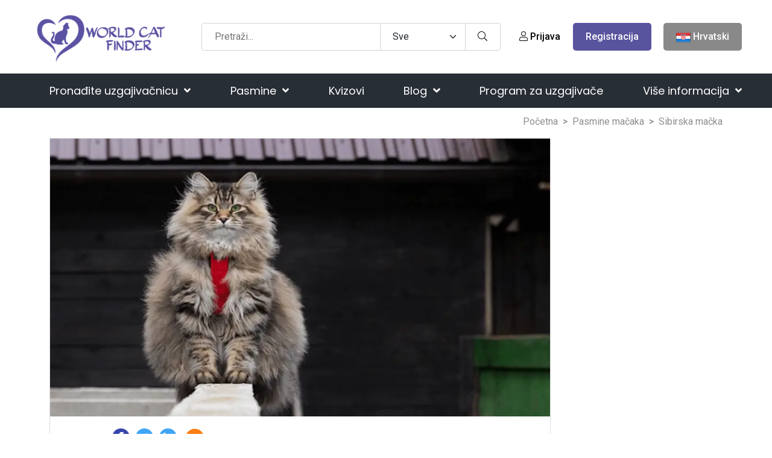

--- FILE ---
content_type: text/css
request_url: https://worldcatfinder.com/css/down.css?id=acba8306cefb23e3c906
body_size: 4250
content:
@charset "UTF-8";.social-links{margin:0;padding:0;list-style:none}.social-links li{list-style:none outside none;display:inline-block;margin:5px}.social-links li a{display:inline-block;position:relative;width:40px;height:40px;color:#58549e;background-color:#fff;text-align:center;padding-top:9px}.social-links li a svg{font-size:22px}.social-circle li a{border-radius:50%;-moz-border-radius:50%;-webkit-border-radius:50%;-o-border-radius:50%}.social-list{margin:0;padding:0;list-style:none}.social-list li{list-style:none outside none;display:inline-block;margin:10px}.social-list li a{display:inline-block;position:relative;width:60px;height:60px;color:#ffe;background-color:#909aa0;text-align:center;padding-top:18px}.social-list li a i{font-size:22px}.social-small li{margin:0 5px}.social-small li a{width:45px;height:45px;padding-top:10px}.social-small li.webshop{float:right}.social-small li a.webshop{width:100px;height:45px;padding-top:7px}.social-small li a i{font-size:18px}.social-contact-page li{margin:0}.social-contact-page li a{width:45px;height:45px;padding-top:10px}.social-contact-page li a svg{font-size:30px}.social-big li a{width:80px;height:80px;padding-top:24px}.social-big li a svg{font-size:28px}.social-bg-colors li a{color:#ffe}.social-bg-colors li a:hover{opacity:.9}.social-bg-colors li a.webshop{background-color:#c22a37}.social-bg-colors li a.facebook{background-color:#3b5998}.social-bg-colors li a.twitter{background-color:#00abe3}.social-bg-colors li a.google{background-color:#e64522}.social-bg-colors li a.youtube{background-color:red}.social-bg-colors li a.linkedin{background-color:#4875b4}.social-bg-colors li a.whatsapp{background-color:#25d366}.social-bg-colors li a.messenger{background-color:#448aff}.social-bg-colors li a.gmail{background-color:#d44638}.social-bg-colors li a.skype{background-color:#00aff0}.social-bg-colors li a.viber{background-color:#7c529e}.social-bg-colors li a.link{background-color:#178bf4}.social-bg-colors li a.reddit{background-color:#ff4500}.social-bg-colors li a.tumblr{background-color:#32506d}.social-bg-colors li a.vk{background-color:#4c6c91}.social-bg-colors li a.general{background-color:#fd7e14}.social-bg-colors li a.pinterest{background-color:#c8232c}.social-colors{margin-top:0}.social-colors li{margin:8px}.social-colors li a{background-color:transparent;font-size:2rem;width:auto;height:auto;padding:0}.social-colors li a i{font-size:2.5rem}.social-colors li a:hover{opacity:.9}.social-colors .facebook i{color:#3b5998}.social-colors .twitter i{color:#00abe3}.social-colors .google i{color:#e64522}.social-colors .youtube i{color:red}.social-colors .linkedin i{color:#4875b4}.social-colors .whatsapp i{color:#25d366}.social-colors .messenger i{color:#448aff}.social-colors .gmail i{color:#d44638}.social-colors .skype i{color:#00aff0}.social-colors .viber i{color:#7c529e}.social-colors .link i{color:#178bf4}.social-colors .reddit i{color:#ff4500}.social-colors .tumblr i{color:#32506d}.social-colors .vk i{color:#4c6c91}.social-colors .pinterest i{color:#c8232c}.social-colors .general i{color:#fd7e14}@media (max-width:991.98px){.social-small li.webshop{float:none;margin:10px 0 0}}@media (max-width:767.98px){.social-big li a{width:45px;height:45px;padding-top:14px}.social-big li a i{font-size:18px}}@media (min-width:992px){.mobile-collapse .svg-icon{display:none}}@media (max-width:991.98px){.mobile-collapse .svg-icon{position:absolute;right:0;top:10px}.mobile-collapse .svg-icon.uncollapsed{display:none}.mobile-collapse .svg-icon.collapsed{display:inline-block}.active .mobile-collapse .svg-icon.uncollapsed{display:inline-block!important}.active .mobile-collapse .svg-icon.collapsed{display:none!important}.mobile-collapse{position:relative}.mobile-collapse-content{overflow:hidden;max-height:0;transition:all .3s}.active .mobile-collapse-content{overflow:hidden;max-height:500px}}footer{background:#58549e;color:#fff;padding:30px 0 0;margin-top:30px}footer a{color:#fff;background-color:transparent;border-radius:0;transition:all .2s;font-weight:400}footer a:hover{color:#212529}body.home footer{margin-top:0}.upper-footer .border-top-bottom{padding:20px 0;border-top:1px solid #fff;border-bottom:1px solid #fff}.main-footer{padding:50px 0 0}.main-footer svg{margin-right:10px;color:#fff;font-size:16px;width:20px}.main-footer .footer-title{color:hsla(0,0%,100%,.4);font-size:1rem;font-weight:700;margin-top:0;margin-bottom:15px;text-transform:uppercase}.main-footer .footer-column{border-bottom:1px solid #e9ecef;padding-bottom:40px}.main-footer p{line-height:1rem;margin-bottom:.4rem;font-size:.875rem;font-weight:400}.main-footer p.bold{font-weight:500}.main-footer .nav-social i{background-size:22px 22px;height:22px;width:22px}.main-footer .links h4{margin-bottom:15px}.main-footer ul{padding-left:0;margin-bottom:0;list-style:none}.main-footer ul li{margin-bottom:10px}.main-footer .footer-bg-img{height:245px;background-image:url(/images/footer.png);background-repeat:no-repeat}.down-footer{padding:10px 0}.down-footer .links{list-style:none;display:flex;justify-content:center;flex-wrap:wrap}.down-footer .links li{margin-right:25px}.down-footer .links li a{font-size:12px}.copyright-footer{min-height:50px;line-height:50px;font-weight:500;font-size:.825rem}.copyright-footer a{font-size:.825rem}.copyright-footer .extreme-icon{margin-right:5px}.copyright-footer .madeby img{margin-left:10px}@media (max-width:991.98px){.upper-footer .footer-logo,.upper-footer .footer-text{text-align:center}.upper-footer .footer-social{margin-top:15px}.main-footer{padding:0}.main-footer .footer-title{line-height:40px;margin-bottom:0}.main-footer .footer-column{border-bottom:1px solid #e9ecef;padding-bottom:0}.copyright-footer{line-height:40px}.copyright-footer .copyright,.copyright-footer .madeby{text-align:center}}.partners-section{padding:40px 0;text-align:center}.partners-section .section-heading{text-align:center;text-transform:uppercase;font-size:1.5rem;margin-bottom:30px}.partners-section .img-partner{display:block;width:auto;height:60px!important;padding:0 10px;opacity:.9;-moz-filter:grayscale(100%);filter:grayscale(100%)}.partners-section .img-partner:hover{-moz-filter:grayscale(0);filter:grayscale(0);opacity:1}.partners-section .jcarousel{position:relative;overflow:hidden;width:100%}.partners-section .jcarousel ul{width:10000em;position:relative;list-style:none;margin:0;padding:0}.partners-section .jcarousel li{width:auto;float:left;border:.0625rem solid #fff;box-sizing:border-box}.partners-section .jcarousel-control-prev{left:-5.3125rem}.partners-section .jcarousel-control-prev span{color:#000}.partners-section .jcarousel-control-next{right:-5.3125rem}.partners-section .carousel-control-next-icon,.partners-section .carousel-control-prev-icon{height:6.25rem;width:6.25rem;outline:#000;background-size:100%,100%;background-image:none;margin-top:60px}.partners-section .carousel-control-next-icon:after{content:">";font-size:3.4375rem;color:#a4a3a3}.partners-section .carousel-control-prev-icon:after{content:"<";font-size:3.4375rem;color:#a4a3a3}.mobile-menu{background-color:#282e36;position:absolute;top:65px;left:-100%;width:100%;height:calc(100vh - 85px);transition:all .2s;z-index:9675310;overflow:hidden;overflow-y:auto}.mobile-menu ul.nav{display:flex;flex-wrap:wrap;list-style:none;margin:0;padding:0;flex-direction:column}.mobile-menu ul.nav .nav-item{border-bottom:1px solid #262626}.mobile-menu ul.nav .nav-item:hover{background-color:#58549e}.mobile-menu ul.nav .nav-item.dropdown{position:static}.mobile-menu ul.nav .nav-link{color:#fff!important}.mobile-menu ul.nav .dropdown-menu{width:100%!important;top:0;position:relative;transition:all .3s ease;background-color:#282e36;border:1px solid #262626;border-right:none;border-left:none;color:#fff;padding:0;margin:0}.mobile-menu ul.nav .dropdown-menu a{color:#fff!important}.mobile-menu ul.nav .dropdown-menu a:hover{color:#fff}.mobile-menu ul.nav .dropdown-menu .dropdown-item{margin:0 10px}.mobile-menu ul.nav .dropdown-menu .dropdown-item:focus,.mobile-menu ul.nav .dropdown-menu .dropdown-item:hover{background-color:transparent;text-decoration:underline}.mobile-menu ul.nav .dropdown-menu .dropdown-item:focus svg,.mobile-menu ul.nav .dropdown-menu .dropdown-item:hover svg{color:#fff!important}.mobile-menu ul.nav .dropdown-menu.show{display:block!important}.mobile-menu ul.nav li.dropdown .dropdown-menu{display:none}.mobile-menu ul.nav li.dropdown.open .dropdown-menu,.mobile-menu ul.nav li.dropdown.show .dropdown-menu{display:block}.mobile-menu ul.nav .dropdown-submenu .dropdown-menu.show{background-color:#58549e}.mobile-menu ul.nav a{padding:0 2rem;line-height:3em;font-size:.925rem;font-weight:500;display:inline}.mobile-menu ul.nav a.dropdown-toggle{display:inline}.mobile-menu ul.nav a.dropdown-toggle .svg-icon{float:right;margin-top:15px;margin-right:10px}.mobile-menu ul.nav svg.collapsed{display:inline-block}.mobile-menu ul.nav .dropdown.open>.dropdown-toggle svg.collapsed,.mobile-menu ul.nav svg.uncollapsed{display:none}.mobile-menu ul.nav .dropdown.open>.dropdown-toggle svg.uncollapsed{display:inline-block}.mobile-menu.show{left:0;display:block!important}.modal{position:fixed;top:0;left:0;z-index:1055;display:none;width:100%;height:100%;overflow-x:hidden;overflow-y:auto;outline:0}.modal-dialog{position:relative;width:auto;margin:.5rem;pointer-events:none}.modal.fade .modal-dialog{transition:transform .3s ease-out;transform:translateY(-50px)}@media (prefers-reduced-motion:reduce){.modal.fade .modal-dialog{transition:none}}.modal.show .modal-dialog{transform:none}.modal.modal-static .modal-dialog{transform:scale(1.02)}.modal-dialog-scrollable{height:calc(100% - 1rem)}.modal-dialog-scrollable .modal-content{max-height:100%;overflow:hidden}.modal-dialog-scrollable .modal-body{overflow-y:auto}.modal-dialog-centered{display:flex;align-items:center;min-height:calc(100% - 1rem)}.modal-content{position:relative;display:flex;flex-direction:column;width:100%;pointer-events:auto;background-color:#fff;background-clip:padding-box;border:1px solid rgba(0,0,0,.2);border-radius:.3rem;outline:0}.modal-backdrop{position:fixed;top:0;left:0;z-index:1050;width:100vw;height:100vh;background-color:#000}.modal-backdrop.fade{opacity:0}.modal-backdrop.show{opacity:.5}.modal-header{display:flex;flex-shrink:0;align-items:center;justify-content:space-between;padding:1rem;border-bottom:1px solid #dee2e6;border-top-left-radius:calc(.3rem - 1px);border-top-right-radius:calc(.3rem - 1px)}.modal-header .btn-close{padding:.5rem;margin:-.5rem -.5rem -.5rem auto}.modal-title{margin-bottom:0;line-height:1.5}.modal-body{position:relative;flex:1 1 auto;padding:1rem}.modal-footer{display:flex;flex-wrap:wrap;flex-shrink:0;align-items:center;justify-content:flex-end;padding:.75rem;border-top:1px solid #dee2e6;border-bottom-right-radius:calc(.3rem - 1px);border-bottom-left-radius:calc(.3rem - 1px)}.modal-footer>*{margin:.25rem}@media (min-width:576px){.modal-dialog{max-width:500px;margin:1.75rem auto}.modal-dialog-scrollable{height:calc(100% - 3.5rem)}.modal-dialog-centered{min-height:calc(100% - 3.5rem)}.modal-sm{max-width:300px}}@media (min-width:992px){.modal-lg,.modal-xl{max-width:800px}}@media (min-width:1200px){.modal-xl{max-width:1140px}}.modal-fullscreen{width:100vw;max-width:none;height:100%;margin:0}.modal-fullscreen .modal-content{height:100%;border:0;border-radius:0}.modal-fullscreen .modal-header{border-radius:0}.modal-fullscreen .modal-body{overflow-y:auto}.modal-fullscreen .modal-footer{border-radius:0}@media (max-width:575.98px){.modal-fullscreen-sm-down{width:100vw;max-width:none;height:100%;margin:0}.modal-fullscreen-sm-down .modal-content{height:100%;border:0;border-radius:0}.modal-fullscreen-sm-down .modal-header{border-radius:0}.modal-fullscreen-sm-down .modal-body{overflow-y:auto}.modal-fullscreen-sm-down .modal-footer{border-radius:0}}@media (max-width:767.98px){.modal-fullscreen-md-down{width:100vw;max-width:none;height:100%;margin:0}.modal-fullscreen-md-down .modal-content{height:100%;border:0;border-radius:0}.modal-fullscreen-md-down .modal-header{border-radius:0}.modal-fullscreen-md-down .modal-body{overflow-y:auto}.modal-fullscreen-md-down .modal-footer{border-radius:0}}@media (max-width:991.98px){.modal-fullscreen-lg-down{width:100vw;max-width:none;height:100%;margin:0}.modal-fullscreen-lg-down .modal-content{height:100%;border:0;border-radius:0}.modal-fullscreen-lg-down .modal-header{border-radius:0}.modal-fullscreen-lg-down .modal-body{overflow-y:auto}.modal-fullscreen-lg-down .modal-footer{border-radius:0}}@media (max-width:1199.98px){.modal-fullscreen-xl-down{width:100vw;max-width:none;height:100%;margin:0}.modal-fullscreen-xl-down .modal-content{height:100%;border:0;border-radius:0}.modal-fullscreen-xl-down .modal-header{border-radius:0}.modal-fullscreen-xl-down .modal-body{overflow-y:auto}.modal-fullscreen-xl-down .modal-footer{border-radius:0}}@media (max-width:1399.98px){.modal-fullscreen-xxl-down{width:100vw;max-width:none;height:100%;margin:0}.modal-fullscreen-xxl-down .modal-content{height:100%;border:0;border-radius:0}.modal-fullscreen-xxl-down .modal-header{border-radius:0}.modal-fullscreen-xxl-down .modal-body{overflow-y:auto}.modal-fullscreen-xxl-down .modal-footer{border-radius:0}}.btn-close{box-sizing:content-box;width:1em;height:1em;padding:.25em;color:#000;background:transparent url("data:image/svg+xml;charset=utf-8,%3Csvg xmlns='http://www.w3.org/2000/svg' viewBox='0 0 16 16'%3E%3Cpath d='M.293.293a1 1 0 011.414 0L8 6.586 14.293.293a1 1 0 111.414 1.414L9.414 8l6.293 6.293a1 1 0 01-1.414 1.414L8 9.414l-6.293 6.293a1 1 0 01-1.414-1.414L6.586 8 .293 1.707a1 1 0 010-1.414z'/%3E%3C/svg%3E") 50%/1em auto no-repeat;border:0;border-radius:.25rem;opacity:.5}.btn-close:hover{color:#000;text-decoration:none;opacity:.75}.btn-close:focus{outline:0;box-shadow:none;opacity:1}.btn-close.disabled,.btn-close:disabled{pointer-events:none;-webkit-user-select:none;-moz-user-select:none;-ms-user-select:none;user-select:none;opacity:.25}.btn-close-white{filter:invert(1) grayscale(100%) brightness(200%)}.alert{position:relative;padding:1rem;margin-bottom:1rem;border:1px solid transparent;border-radius:.25rem}.alert-heading{color:inherit}.alert-link{font-weight:700}.alert-dismissible{padding-right:3rem}.alert-dismissible .btn-close{position:absolute;top:0;right:0;z-index:2;padding:1.25rem 1rem}.alert-primary{color:#35325f;background-color:#deddec;border-color:#cdcce2}.alert-primary .alert-link{color:#2a284c}.alert-secondary{color:#525252;background-color:#e7e7e7;border-color:#dcdcdc}.alert-secondary .alert-link{color:#424242}.alert-success{color:#135399;background-color:#d2e8ff;border-color:#bcdcff}.alert-success .alert-link{color:#0f427a}.alert-info{color:#4c641a;background-color:#e5edd5;border-color:#d9e5c0}.alert-info .alert-link{color:#3d5015}.alert-warning{color:#8b5c0a;background-color:#faebcf;border-color:#f8e0b8}.alert-warning .alert-link{color:#6f4a08}.alert-danger{color:#35325f;background-color:#deddec;border-color:#cdcce2}.alert-danger .alert-link{color:#2a284c}.alert-light{color:#626262;background-color:#fdfdfd;border-color:#fcfcfc}.alert-light .alert-link{color:#4e4e4e}.alert-dark{color:#1f2326;background-color:#d6d8d9;border-color:#c2c4c6}.alert-dark .alert-link{color:#191c1e}.extreme-cookie{background:#212529;bottom:0;color:#fff;font-family:Arial;font-size:14px;left:0;position:fixed;width:100%;z-index:9999999999}.extreme-cookie .extreme-cookie-content{margin:0 auto;max-width:90%;padding:20px;width:100%}.extreme-cookie .extreme-cookie-content:after{clear:both;content:"";display:block}.extreme-cookie .extreme-cookie-btn,.extreme-cookie .extreme-cookie-panel-toggle,.extreme-cookie .extreme-cookie-policy,.extreme-cookie .extreme-cookie-settings,.extreme-cookie .extreme-cookie-settings .icon,.extreme-cookie .extreme-cookie-switch{transition:all .3s ease}.extreme-cookie .extreme-icon{font-size:25px}.extreme-cookie .extreme-cookie i.fa-cookie-bite{font-size:24px!important}.extreme-cookie .extreme-cookie-panel-toggle{background:inherit;border-top:3px solid #fff;cursor:pointer;padding:10px;position:absolute;transform:translateY(-100%)}.extreme-cookie .extreme-cookie-panel-toggle:before{background:#222;content:"Uključite / isključite kolačiće";float:left;height:20px;line-height:25px;margin-right:0;opacity:0;overflow:hidden;position:relative;text-align:center;transition:all .3s ease;visibility:hidden;width:0}.extreme-cookie .extreme-cookie-panel-toggle:hover:before{opacity:1;visibility:visible;margin-right:10px;width:190px}.extreme-cookie .extreme-cookie-panel-toggle-left{left:10px}.extreme-cookie .extreme-cookie-panel-toggle-center{left:calc(50% - 22.5px)}.extreme-cookie .extreme-cookie-panel-toggle-right{right:10px}.extreme-cookie .extreme-cookie-panel-toggle:hover{border-top-color:#20bf11}.extreme-cookie .extreme-cookie-message{float:left;line-height:30px;width:70%}.extreme-cookie .extreme-cookie-decision{text-align:right;float:left;width:30%}.extreme-cookie .extreme-cookie-btn{margin-top:-8px!important}.extreme-cookie .extreme-cookie-settings-icons{display:inline-block}.extreme-cookie .extreme-cookie-policy,.extreme-cookie .extreme-cookie-settings{display:inline-block;line-height:30px;margin-left:13px;text-align:center;width:20px}.extreme-cookie .extreme-cookie-policy .icon,.extreme-cookie .extreme-cookie-settings .icon{margin-top:-5px;opacity:.7;position:relative;top:7px}.extreme-cookie .extreme-cookie-policy:hover .icon,.extreme-cookie .extreme-cookie-settings:hover .icon{opacity:1}.extreme-cookie .extreme-cookie-settings{cursor:pointer}.extreme-cookie .extreme-cookie-details{clear:both;display:none;padding-top:15px}.extreme-cookie .extreme-cookie-details:after{clear:both;content:"";display:block}.extreme-cookie .extreme-cookie-details-title{font-weight:700}.extreme-cookie .extreme-cookie-toggle{border:1px solid;box-sizing:border-box;float:left;margin-top:10px;padding:5px;width:calc(50% - 5px)}.extreme-cookie .extreme-cookie-toggle:nth-child(2n){margin-right:5px}.extreme-cookie .extreme-cookie-toggle:nth-child(odd){margin-left:5px}.extreme-cookie .extreme-cookie-name{cursor:pointer;float:left;line-height:23px;padding-left:15px;width:80%}.extreme-cookie .extreme-cookie-toggle input[type=checkbox]{cursor:pointer;float:left;height:25px;margin:0;width:20%}.extreme-cookie .extreme-cookie-tooltip-trigger{position:relative}.extreme-cookie .extreme-cookie-tooltip{display:none;-webkit-animation:fadeIn .5s ease-in-out;animation:fadeIn .5s ease-in-out;background:#fff;border:1px solid #000;color:#000;font-size:11px;left:50%;line-height:23px;padding:0 10px;position:absolute;top:0;transform:translate(-50%,-100%);width:130px}.extreme-cookie .extreme-cookie-tooltip-trigger:hover .extreme-cookie-tooltip{display:block!important}.extreme-cookie .extreme-cookie-switch.checked{background:#20bf6b}.extreme-cookie .extreme-cookie-switch.disabled{cursor:not-allowed;opacity:.5}.extreme-cookie .extreme-cookie-switch input{position:absolute;opacity:0;width:40px!important;z-index:2}.extreme-cookie .extreme-cookie-switch div{background:#fff;border-radius:.8em;box-shadow:0 .1em .3em rgba(0,0,0,.3);height:.8em;width:1em;transition:all .3s}.extreme-cookie .extreme-cookie-switch input:checked+div{transform:translate3d(100%,0,0)}.extreme-cookie .extreme-cookie-switch{background:#bdb9a6;border-radius:1em;cursor:pointer;display:inline-block;font-size:20px;height:.8em;margin:0;position:relative;top:4px;width:2em}.extreme-cookie:not(.extreme-cookie-out){-webkit-animation:slideIn .5s ease-in-out;animation:slideIn .5s ease-in-out}.extreme-cookie.extreme-cookie-out,.extreme-cookie.extreme-cookie-out .extreme-cookie-panel-toggle-left{transform:translateY(100%)}.extreme-cookie.extreme-cookie-slide-out{-webkit-animation:slideOut .5s ease-in-out;animation:slideOut .5s ease-in-out;transform:translateY(100%)}@-webkit-keyframes fadeIn{0%{opacity:0;visibility:hidden}to{opacity:1;visibility:visible}}@keyframes fadeIn{0%{opacity:0;visibility:hidden}to{opacity:1;visibility:visible}}@-webkit-keyframes slideIn{0%{transform:translateY(100%)}to{transform:translateY(0)}}@keyframes slideIn{0%{transform:translateY(100%)}to{transform:translateY(0)}}@-webkit-keyframes slideOut{0%{transform:translateY(0)}to{transform:translateY(100%)}}@keyframes slideOut{0%{transform:translateY(0)}to{transform:translateY(100%)}}@media (max-width:767px){.extreme-cookie .extreme-cookie-content{max-width:100%}.extreme-cookie .extreme-cookie-decision{text-align:left;padding-left:20px}.extreme-cookie .extreme-cookie-decision .extreme-cookie-btn{margin-top:auto!important;display:block;width:100%}.extreme-cookie .extreme-cookie-decision .extreme-cookie-settings-icons{display:flex;align-content:center;justify-content:center}.extreme-cookie .extreme-cookie-decision .extreme-cookie-policy,.extreme-cookie .extreme-cookie-decision .extreme-cookie-settings{margin:15px 20px 0 0;display:inline-block}.extreme-cookie .extreme-cookie-decision .extreme-cookie-policy{margin:15px 0 0}}@media (max-width:460px){.extreme-cookie .extreme-cookie-message{width:100%;text-align:center}.extreme-cookie .extreme-cookie-decision{width:100%}.extreme-cookie .extreme-cookie-decision .extreme-cookie-btn{margin-top:15px!important}.extreme-cookie .extreme-cookie-toggle{width:100%}.extreme-cookie .extreme-cookie-toggle:nth-child(odd){margin-left:0}}#search-modal{display:none;justify-content:center;align-items:flex-start;position:fixed;height:100%;width:100%;top:0;left:0;background-color:rgba(0,0,0,.9);z-index:999999999;transition:background .3s,border .3s,border-radius .3s,box-shadow .3s}#search-modal .search-form{padding:20% 0 0}#search-modal .search-form form{display:block;width:100%}#search-modal .search-form select{background-color:transparent;color:#fff;background-image:url("data:image/svg+xml;charset=utf-8,%3Csvg xmlns='http://www.w3.org/2000/svg' viewBox='0 0 16 16'%3E%3Cpath fill='none' stroke='%23fff' stroke-linecap='round' stroke-linejoin='round' stroke-width='2' d='M2 5l6 6 6-6'/%3E%3C/svg%3E")}#search-modal .search-form input{background-color:transparent;height:70px;padding:15px;font-size:2rem;color:#fff}#search-modal .search-form button{background-color:transparent;border-radius:0;border:1px solid #fff;height:70px;padding:15px 30px;font-size:1.5rem}#search-modal .search-close{position:absolute;top:20px;right:20px}#search-modal .search-close svg{color:#fff;font-size:2rem}@media (max-width:767.98px){#search-modal .search-form{padding:20% 0}#search-modal .search-form input{height:40px;padding:5px;font-size:1rem}#search-modal .search-form button{height:40px;padding:5px 10px;font-size:1rem}}#push-modal{font-size:16px;position:fixed;z-index:102200000;left:0;right:0;top:0}#push-modal .push-image{margin-right:15px}#push-modal .push-footer{text-align:right}#push-modal .push-footer .btn-allow{color:#fff}#push-modal .push-footer .btn-deny{font-weight:500}#push-modal .push-content{width:520px;background:#fff!important;color:#000;box-sizing:border-box;max-width:100%;margin:0 auto;box-shadow:-12px 14px 13px 4px rgba(0,0,0,.19),10px 10px 13px 4px rgba(0,0,0,.19);padding:20px;border-bottom-left-radius:10px;border-bottom-right-radius:10px}@media (max-width:767.98px){#push-modal .push-content{width:100%;border-bottom-left-radius:10px;border-bottom-right-radius:10px}}
/*# sourceMappingURL=down.css.map*/